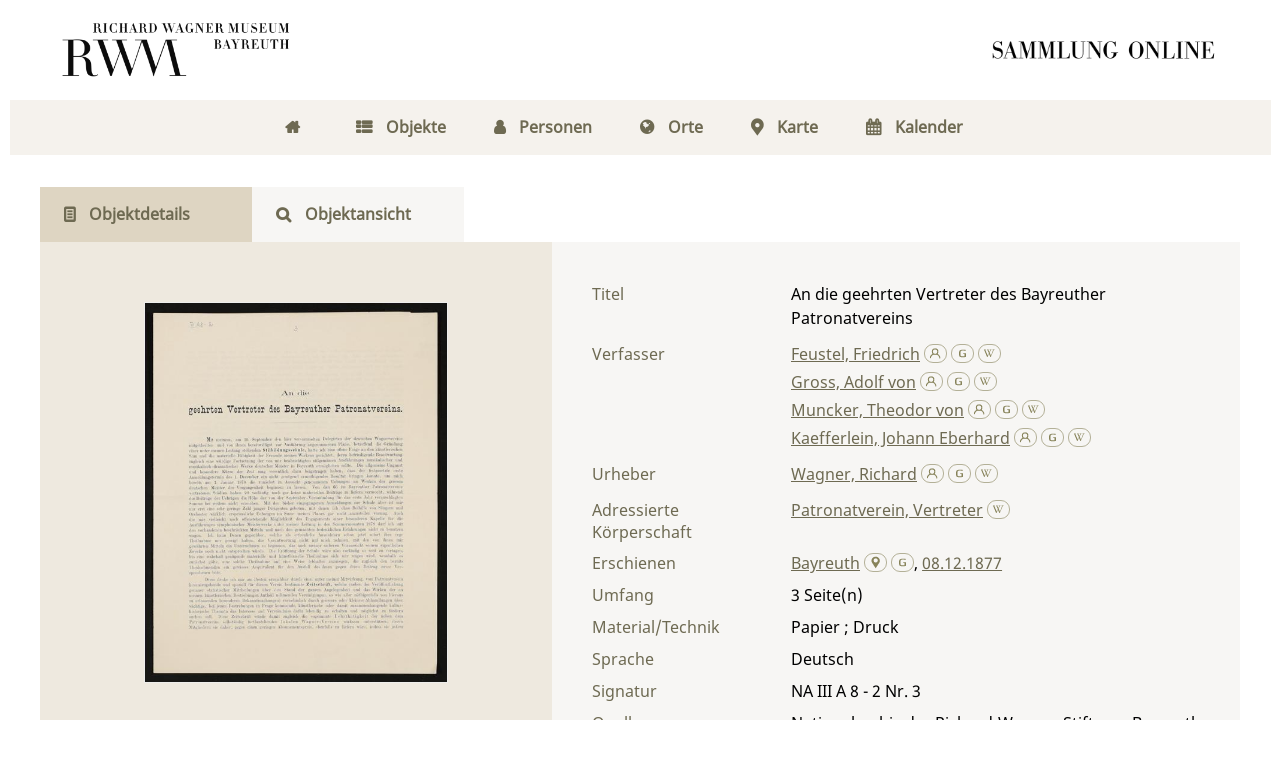

--- FILE ---
content_type: text/html;charset=utf-8
request_url: https://digital.wagnermuseum.de/urn/urn:nbn:de:0305-35351
body_size: 7257
content:
<!DOCTYPE html>
<html lang="de"><head><title>Nachlass Richard und Cosima Wagner / An die geehrten Vertreter des Bayreuther Patronatvereins</title><meta name="twitter:image" content="http://digital.wagnermuseum.de/ncrw/download/webcache/304/30575"/><meta name="twitter:title" content="Feustel, Friedrich ; Gross, Adolf von ; Muncker, Theodor von ; Kaefferlein, Johann Eberhard: An die geehrten Vertreter des Bayreuther Patronatvereins. Bayreuth  , 08.12.1877"/><meta property="og:site" content="Nachlass Richard und Cosima Wagner"/><meta property="og:url" content="http://digital.wagnermuseum.de/ncrw/33912"/><meta property="og:type" content="book"/><meta property="og:title" content="An die geehrten Vertreter des Bayreuther Patronatvereins"/><meta property="og:author" content="Feustel, Friedrich  "/><meta property="og:author" content="Gross, Adolf von  "/><meta property="og:author" content="Muncker, Theodor von  "/><meta property="og:author" content="Kaefferlein, Johann Eberhard  "/><meta property="book:release_date" content="1877"/><meta property="og:image" content="http://digital.wagnermuseum.de/ncrw/download/webcache/304/30575"/><meta property="og:image:width" content="304"/><meta property="og:image:height" content="381"/><meta http-equiv="Content-Type" content="xml; charset=UTF-8"/><meta name="viewport" content="width = device-width, initial-scale = 1"/><meta name="description" content="Nachlass Richard und Cosima Wagner. Feustel, Friedrich ; Gross, Adolf von ; Muncker, Theodor von ; Kaefferlein, Johann Eberhard: An die geehrten Vertreter des Bayreuther Patronatvereins. Bayreuth  , 08.12.1877"/><meta lang="de" content=""/><link rel="shortcut icon" href="/ncrw/domainimage/favicon.png" type="image/x-icon"/><link rel="alternate" type="application/rss+xml" title="Nachlass Richard und Cosima Wagner" href="/ncrw/rss"/><link type="text/css" href="/css/rwm-balancer_front.rwmncrw_content.css?-3573181108462145315" rel="stylesheet"/><link type="text/css" href="/thirdparty/shariff/shariff.complete.css" rel="stylesheet"/><script src="/thirdparty/jquery-3.6.0.min.js">&#160;</script><script defer="" src="/static/scripts/main.js">&#160;</script><script defer="" src="/static/scripts/common.js">&#160;</script><script defer="" src="/thirdparty/shariff/shariff.complete.js">&#160;</script><script type="text/javascript" src="/domainresource/static/scripts/custom.js">&#160;</script> 

<script> 
$(document).ready(function() {
 $( "body.bd-guest" ).contextmenu(function(e) {
  e.preventDefault()
 })
});
</script> </head><body style="" class="bd-guest   bd-flexLayout bd-r-rwm bd-m- bd-rwmncrw  bd-retro bd-content bd-portal bd-metadata bd-portal-titleinfo bd-metadata-titleinfo bd-content-titleinfo bd-content-titleinfo-33912 bd-book"><span style="display:none" id="meta"><var id="tree">&#160;<var id="map-tiles" value="https://{a-b}.tile.openstreetmap.fr/hot/{z}/{x}/{y}.png" class=" places"> </var><var id="map-zoomAdjust" value="0" class=" places"> </var><var id="timeout" value="3600" class=" sessionsys"> </var><var id="name" value="rwmncrw" class=" domain"> </var><var id="relativeRootDomain" value="rwm" class=" domain"> </var><var id="pathinfo" value="/urn/urn:nbn:de:0305-35351" class=" request"> </var><var id="fulldata" value="false" class=" domain"> </var><var id="search-linkDetailedsearchScope" value="domain" class=" templating"> </var><var id="class" value="content" class=" request"> </var><var id="classtype" value="portal" class=" request"> </var><var id="tab" value="titleinfo" class=" request"> </var><var id="id" value="33912" class=" request"> </var><var id="leftColToggled" value="false" class=" session"> </var><var id="facetFilterToggled" value="false" class=" session"> </var><var id="topheight" value="80" class=" session"> </var><var id="bottomheight" value="20" class=" session"> </var><var id="bodywidth" value="1000" class=" session"> </var><var id="centercolwidth" value="0" class=" session"> </var><var id="middlerowheight" value="476" class=" session"> </var><var id="numberOfThumbs" value="20" class=" session"> </var><var id="clientwidth" value="1000" class=" session"> </var><var id="fullScreen" value="false" class=" session"> </var><var id="staticWidth" value="false" class=" session"> </var><var id="rightcolwidth" value="220" class=" session"> </var><var id="leftcolwidth" value="200" class=" session"> </var><var id="zoomwidth" value="600" class=" session"> </var><var id="mode" value="w" class=" session"> </var><var id="initialized" value="false" class=" session"> </var><var id="sizes" value="128,1200,2000,0,1000,304,1504,504,800" class=" webcache"> </var><var id="availableZoomLevels" value="304,504,800,1000,1504,2000" class=" webcache"> </var><var id="availableZoomLevels" value="304,504,800,1000,1504,2000" class=" webcache"> </var><var id="js-toggleMobileNavi" value="false" class=" templating"> </var><var id="css-mobileMin" value="768px" class=" templating"> </var><var id="tei-on" value="false" class=" templating"> </var><var id="search-alertIfEmpty" value="true" class=" templating"> </var><var id="search-quicksearchScope" value="domain" class=" templating"> </var><var id="search-toggleListMinStructs" value="3" class=" templating"> </var><var id="search-highlightingColor" value="00808066" class=" templating"> </var><var id="layout-wrapperMargins" value="body" class=" templating"> </var><var id="layout-useMiddleContentDIV" value="false" class=" templating"> </var><var id="layout-navPortAboveMiddleContentDIV" value="false" class=" templating"> </var><var id="navPort-align" value="center" class=" templating"> </var><var id="navPath-pageviewStructureResize" value="js" class=" templating"> </var><var id="layout-useLayout" value="flexLayout" class=" templating"> </var><var id="listNavigation-keepToggleState" value="false" class=" templating"> </var><var id="fullscreen-mode" value="None" class=" templating"> </var></var><var id="client" value="browser">&#160;</var><var id="guest" value="true">&#160;</var><var class="layout" id="colleft" value="titleinfo,">&#160;</var><var class="layout" id="colright" value="">&#160;</var></span><div id="main" class="divmain "><div id="topParts" class="flex-s-col "><a class="screenreaders" href="#centerParts">zum Inhalt</a><header role="banner" class=""><div id="defaultTop" class="wiki  wiki-top defaultTop wiki-defaultTop defaultTop "><div id="topLogo"><a href="https://www.wagnermuseum.de/" title="Zur Startseite des Richard Wagner Museum"/></div>

<div id="topProject"> <a title="Zur Startseite" href="/"> </a> </div></div><div id="mobileTop" class="defaultTop"><div class="main"><div id="topLogo"><a href="/" title="Zur Startseite des Richard Wagner Museum">&#160;</a></div><div id="topProject"> <a title="Zur Startseite" href="/"> </a> </div><div class="topLiner"><div class="vlsControl vl-mobile-top"><div class="button top-toggler large flat noborder searchglass searchbox toggle"><span style="font-size:0">&#160;</span></div></div></div></div><div class="addbox"><div class="searchbox totoggle"><form method="get" onsubmit="return alertIfEmpty(&quot;mobileQuicksearch&quot;)" name="searchBox" class="searchform" id="mobilequickSearchform" action="/ncrw/search/quick"><a class="textlink   " id="searchexpert" href="/ncrw/search" title="Detailsuche"><span>Detailsuche</span></a><div id="mqs-wrap"><label class="screenreaders" for="mobileQuicksearch">Schnellsuche: </label><span class="button large edge slim flat noborder searchglass glassindic"><span style="display:none">&#160;</span></span><input type="text" id="mobileQuicksearch" name="query" class="quicksearch" onfocus="this.value=''" style="" placeholder="Suche " value="" preset="" msg="Bitte mindestens einen Suchbegriff eingeben."/></div><button type="submit" id="quicksearchSubmit" class="button large edge slim flat noborder searchglass"><span class="hidden">OK</span></button></form></div></div></div></header></div><div id="middleParts" class="flex-s-col "><div id="centerParts" class="maincol "><main role="main" class=""><img alt="" style="position:absolute;left:-9999px" id="cInfo" width="0" height="0"/><var id="isFullzoom" value="false" class="zoomfullScreen"> </var><var id="employsPageview" value="false" class="pagetabs"> </var><var id="webcacheSizes" value="128,304,504,800,1000,1200,1504,2000"> </var><var id="navLastSearchUrl" value=""> </var><nav class="navPort  primary "><ul id="navPort" class="nav-inline navPort-metadata navPort-content-titleinfo"><li class="viewCtrl  tab-home firstCtrl tab-doc tab-metadata-home" id="tab-doc-home"><a href="/"><i class="fa">&#160;</i><i class="cap tab">Home</i><i class="cap abbrTab __tabHomeAbbr">Home</i></a></li><li class="viewCtrl  tab-index evenCtrl tab-nav tab-metadata-index" id="tab-nav-index"><a href="/ncrw/nav/index/title"><i class="fa">&#160;</i><i class="cap tab">Objekte</i><i class="cap abbrTab __tabIndexAbbr">Index</i></a></li><li class="viewCtrl  tab-list tab-name tab-metadata-list" id="tab-name-list"><a href="/ncrw/name/list"><i class="fa">&#160;</i><i class="cap tab">Personen</i></a></li><li class="viewCtrl  tab-list evenCtrl tab-place tab-metadata-list" id="tab-place-list"><a href="/ncrw/place/list"><i class="fa">&#160;</i><i class="cap tab">Orte</i></a></li><li class="viewCtrl  tab-map tab-place tab-metadata-map" id="tab-place-map"><a href="/ncrw/place/map"><i class="fa">&#160;</i><i class="cap tab">Karte</i></a></li><li class="viewCtrl  tab-list lastCtrl evenCtrl tab-date tab-metadata-list" id="tab-date-list"><a href="/ncrw/date/list"><i class="fa">&#160;</i><i class="cap tab">Kalender</i><i class="cap abbrTab __tabDateListAbbr">Kalender</i></a></li><span style="font-size:0px">&#160;</span></ul></nav><nav class="navPort  secondary "><ul id="navPort" class="nav-inline navPort-metadata navPort-content-titleinfo"><li class="viewCtrl_sel  tab-titleinfo firstCtrl tab-metadata-titleinfo" id="tab-content-titleinfo"><span><i class="fa">&#160;</i><i class="cap tab">Objektdetails</i><i class="cap abbrTab __tabTitleinfoAbbr">Titel</i></span></li><li class="viewCtrl  tab-zoom evenCtrl tab-content tab-metadata-zoom" id="tab-content-zoom"><a href="/ncrw/content/zoom/30575"><i class="fa">&#160;</i><i class="cap tab">Objektansicht</i><i class="cap abbrTab __tabPageviewAbbr">Seite</i></a></li><span style="font-size:0px">&#160;</span></ul></nav><div id="div-titleinfo" class="datacol csslayout type_book"><div id="titleinfo" class="csslayout partLayout-float "><div id="titleInfoImage" class=""><a class="imgLink" href="/ncrw/content/zoom/30575"><img alt="Zur Seitenansicht" border="0" src="/ncrw/image/largethumb/30575" width="304" height="381"/></a></div><div class="titleinfoPart-right titleinfoPartLayout-float"><div id="titleInfoMetadata" class="titleInfo columns"><h1 class="mainheader " id=""><div class="headertext">Titelaufnahme</div></h1><ul class="nav"><li class="cols" id="mods_titleInfoTitleNotType"><div class="name title ">Titel</div><div class="value title "><div class="valueDiv">An die geehrten Vertreter des Bayreuther Patronatvereins</div></div></li><li class="cols" id="mods_name-roleTerm_Author"><div class="name mods_name">Verfasser</div><div class="value mods_name"><div class="valueDiv-3  mods-name"><a id="bib.personalName" class="personalName" href="/ncrw/search?operation=searchRetrieve&amp;query=bib.personalName%3D%22Feustel%2C%20Friedrich%22%20and%20vl.domain%3Drwmncrw sortBy dc.title%2Fasc" title="Suche nach: Autor / Beteiligte = Feustel, Friedrich">Feustel, Friedrich</a> <a href="/name/view/100579" class="nidnLink viewId vlIcon gbv-pe" title="zur Person"><svg xmlns="http://www.w3.org/2000/svg" fill="none" viewBox="0 0 17 17" class="svgInline autor connectors " style=""><path d="M8 10.2a4.1 4.1 0 1 1 0-8.3 4.1 4.1 0 0 1 0 8.3zm0-7A2.8 2.8 0 1 0 8 9a2.8 2.8 0 0 0 0-5.7z" fill="#4E5F86"/><path fill-rule="evenodd" clip-rule="evenodd" d="M10.3 8.7a3.4 3.4 0 0 1-4.6 0A6.8 6.8 0 0 0 1.2 15h1.3a5.5 5.5 0 0 1 11 0h1.3c0-3-1.9-5.5-4.5-6.4z" fill="#4E5F86"/></svg></a> <a href="http://d-nb.info/gnd/116484829" target="_blank" class="dnbLink vlIcon" title="In der Gemeinsamen Normdatei der DNB nachschlagen"><svg xmlns="http://www.w3.org/2000/svg" viewBox="0 0 17 17" class="svgInline dnb connectors " style=""><path d="M7.4 13.3c-.4-.1-.9-.1-1.3-.3L5 12.5c-.3-.2-.5-.4-.6-.7-.2-.3-.2-.7-.2-1.1V6.6c0-.5.1-.9.3-1.2.1-.4.4-.7.7-.9L6.3 4l1.3-.3 1.3-.1c1.3 0 2.6.1 3.8.3v1.2c-1.1-.2-2.4-.4-3.8-.4-.9 0-1.6.1-2.1.4-.5.3-.8.8-.8 1.4v4.1l.2.8.7.5c.5.2 1.3.3 2.3.3l1.7-.2.2-.1V9.1H9.4v-1h3.4v4.7l-1.7.4-2.2.2-1.5-.1z" fill="none"/></svg></a> <a id="wikipediaLink" class="vlIcon" target="_blank" title="In Wikipedia suchen nach Friedrich Feustel" href="https://de.wikipedia.org/wiki/Friedrich_Feustel"><svg xmlns="http://www.w3.org/2000/svg" fill="none" viewBox="0 0 17 17" class="svgInline wiki connectors " style=""><path d="M15 3.4h-3v.2h.4c.3 0 .4.2.5.3.1 0 .2.3 0 .6l-2.5 6.7h-.1L8.7 7.4v-.1L10 4.6l.4-.6c.1-.3.3-.3.7-.3l.2-.1v-.3H8.6v.3H9c.3 0 .4.2.5.3l-.1.6-1 2.2-1-2c-.3-.7-.3-1 .1-1h.1c.1 0 0 0 0-.1v-.3H5.2v.3h.2c.4.2.4.2.8 1.1l.3.6 1 2 .2.8-1.4 3S4 6.1 3.4 4.4V4c0-.2 0-.3.3-.3h.5v-.3H.8v.3H1l.6.2.4.8 3.3 8c.2.5.5.6.9-.1l1.6-3.7 1.6 3.7c.2.6.5.6.9 0A1681.6 1681.6 0 0 0 13.9 4l1-.2.2-.1v-.3z" fill="#4E5F86"/></svg></a></div><div class="valueDiv-3  mods-name"><a id="bib.personalName" class="personalName" href="/ncrw/search?operation=searchRetrieve&amp;query=bib.personalName%3D%22Gross%2C%20Adolf%20von%22%20and%20vl.domain%3Drwmncrw sortBy dc.title%2Fasc" title="Suche nach: Autor / Beteiligte = Gross, Adolf von">Gross, Adolf von</a> <a href="/name/view/100509" class="nidnLink viewId vlIcon gbv-pe" title="zur Person"><svg xmlns="http://www.w3.org/2000/svg" fill="none" viewBox="0 0 17 17" class="svgInline autor connectors " style=""><path d="M8 10.2a4.1 4.1 0 1 1 0-8.3 4.1 4.1 0 0 1 0 8.3zm0-7A2.8 2.8 0 1 0 8 9a2.8 2.8 0 0 0 0-5.7z" fill="#4E5F86"/><path fill-rule="evenodd" clip-rule="evenodd" d="M10.3 8.7a3.4 3.4 0 0 1-4.6 0A6.8 6.8 0 0 0 1.2 15h1.3a5.5 5.5 0 0 1 11 0h1.3c0-3-1.9-5.5-4.5-6.4z" fill="#4E5F86"/></svg></a> <a href="http://d-nb.info/gnd/116867051" target="_blank" class="dnbLink vlIcon" title="In der Gemeinsamen Normdatei der DNB nachschlagen"><svg xmlns="http://www.w3.org/2000/svg" viewBox="0 0 17 17" class="svgInline dnb connectors " style=""><path d="M7.4 13.3c-.4-.1-.9-.1-1.3-.3L5 12.5c-.3-.2-.5-.4-.6-.7-.2-.3-.2-.7-.2-1.1V6.6c0-.5.1-.9.3-1.2.1-.4.4-.7.7-.9L6.3 4l1.3-.3 1.3-.1c1.3 0 2.6.1 3.8.3v1.2c-1.1-.2-2.4-.4-3.8-.4-.9 0-1.6.1-2.1.4-.5.3-.8.8-.8 1.4v4.1l.2.8.7.5c.5.2 1.3.3 2.3.3l1.7-.2.2-.1V9.1H9.4v-1h3.4v4.7l-1.7.4-2.2.2-1.5-.1z" fill="none"/></svg></a> <a id="wikipediaLink" class="vlIcon" target="_blank" title="In Wikipedia suchen nach Adolf von Gross" href="https://de.wikipedia.org/wiki/Adolf_von_Gro%C3%9F"><svg xmlns="http://www.w3.org/2000/svg" fill="none" viewBox="0 0 17 17" class="svgInline wiki connectors " style=""><path d="M15 3.4h-3v.2h.4c.3 0 .4.2.5.3.1 0 .2.3 0 .6l-2.5 6.7h-.1L8.7 7.4v-.1L10 4.6l.4-.6c.1-.3.3-.3.7-.3l.2-.1v-.3H8.6v.3H9c.3 0 .4.2.5.3l-.1.6-1 2.2-1-2c-.3-.7-.3-1 .1-1h.1c.1 0 0 0 0-.1v-.3H5.2v.3h.2c.4.2.4.2.8 1.1l.3.6 1 2 .2.8-1.4 3S4 6.1 3.4 4.4V4c0-.2 0-.3.3-.3h.5v-.3H.8v.3H1l.6.2.4.8 3.3 8c.2.5.5.6.9-.1l1.6-3.7 1.6 3.7c.2.6.5.6.9 0A1681.6 1681.6 0 0 0 13.9 4l1-.2.2-.1v-.3z" fill="#4E5F86"/></svg></a></div><div class="valueDiv-3  mods-name"><a id="bib.personalName" class="personalName" href="/ncrw/search?operation=searchRetrieve&amp;query=bib.personalName%3D%22Muncker%2C%20Theodor%20von%22%20and%20vl.domain%3Drwmncrw sortBy dc.title%2Fasc" title="Suche nach: Autor / Beteiligte = Muncker, Theodor von">Muncker, Theodor von</a> <a href="/name/view/100601" class="nidnLink viewId vlIcon gbv-pe" title="zur Person"><svg xmlns="http://www.w3.org/2000/svg" fill="none" viewBox="0 0 17 17" class="svgInline autor connectors " style=""><path d="M8 10.2a4.1 4.1 0 1 1 0-8.3 4.1 4.1 0 0 1 0 8.3zm0-7A2.8 2.8 0 1 0 8 9a2.8 2.8 0 0 0 0-5.7z" fill="#4E5F86"/><path fill-rule="evenodd" clip-rule="evenodd" d="M10.3 8.7a3.4 3.4 0 0 1-4.6 0A6.8 6.8 0 0 0 1.2 15h1.3a5.5 5.5 0 0 1 11 0h1.3c0-3-1.9-5.5-4.5-6.4z" fill="#4E5F86"/></svg></a> <a href="http://d-nb.info/gnd/117181668" target="_blank" class="dnbLink vlIcon" title="In der Gemeinsamen Normdatei der DNB nachschlagen"><svg xmlns="http://www.w3.org/2000/svg" viewBox="0 0 17 17" class="svgInline dnb connectors " style=""><path d="M7.4 13.3c-.4-.1-.9-.1-1.3-.3L5 12.5c-.3-.2-.5-.4-.6-.7-.2-.3-.2-.7-.2-1.1V6.6c0-.5.1-.9.3-1.2.1-.4.4-.7.7-.9L6.3 4l1.3-.3 1.3-.1c1.3 0 2.6.1 3.8.3v1.2c-1.1-.2-2.4-.4-3.8-.4-.9 0-1.6.1-2.1.4-.5.3-.8.8-.8 1.4v4.1l.2.8.7.5c.5.2 1.3.3 2.3.3l1.7-.2.2-.1V9.1H9.4v-1h3.4v4.7l-1.7.4-2.2.2-1.5-.1z" fill="none"/></svg></a> <a id="wikipediaLink" class="vlIcon" target="_blank" title="In Wikipedia suchen nach Theodor von Muncker" href="https://de.wikipedia.org/wiki/Theodor_von_Muncker"><svg xmlns="http://www.w3.org/2000/svg" fill="none" viewBox="0 0 17 17" class="svgInline wiki connectors " style=""><path d="M15 3.4h-3v.2h.4c.3 0 .4.2.5.3.1 0 .2.3 0 .6l-2.5 6.7h-.1L8.7 7.4v-.1L10 4.6l.4-.6c.1-.3.3-.3.7-.3l.2-.1v-.3H8.6v.3H9c.3 0 .4.2.5.3l-.1.6-1 2.2-1-2c-.3-.7-.3-1 .1-1h.1c.1 0 0 0 0-.1v-.3H5.2v.3h.2c.4.2.4.2.8 1.1l.3.6 1 2 .2.8-1.4 3S4 6.1 3.4 4.4V4c0-.2 0-.3.3-.3h.5v-.3H.8v.3H1l.6.2.4.8 3.3 8c.2.5.5.6.9-.1l1.6-3.7 1.6 3.7c.2.6.5.6.9 0A1681.6 1681.6 0 0 0 13.9 4l1-.2.2-.1v-.3z" fill="#4E5F86"/></svg></a></div><div class="valueDiv-3  mods-name"><a id="bib.personalName" class="personalName" href="/ncrw/search?operation=searchRetrieve&amp;query=bib.personalName%3D%22Kaefferlein%2C%20Johann%20Eberhard%22%20and%20vl.domain%3Drwmncrw sortBy dc.title%2Fasc" title="Suche nach: Autor / Beteiligte = Kaefferlein, Johann Eberhard">Kaefferlein, Johann Eberhard</a> <a href="/name/view/100602" class="nidnLink viewId vlIcon gbv-pe" title="zur Person"><svg xmlns="http://www.w3.org/2000/svg" fill="none" viewBox="0 0 17 17" class="svgInline autor connectors " style=""><path d="M8 10.2a4.1 4.1 0 1 1 0-8.3 4.1 4.1 0 0 1 0 8.3zm0-7A2.8 2.8 0 1 0 8 9a2.8 2.8 0 0 0 0-5.7z" fill="#4E5F86"/><path fill-rule="evenodd" clip-rule="evenodd" d="M10.3 8.7a3.4 3.4 0 0 1-4.6 0A6.8 6.8 0 0 0 1.2 15h1.3a5.5 5.5 0 0 1 11 0h1.3c0-3-1.9-5.5-4.5-6.4z" fill="#4E5F86"/></svg></a> <a href="http://d-nb.info/gnd/116013176" target="_blank" class="dnbLink vlIcon" title="In der Gemeinsamen Normdatei der DNB nachschlagen"><svg xmlns="http://www.w3.org/2000/svg" viewBox="0 0 17 17" class="svgInline dnb connectors " style=""><path d="M7.4 13.3c-.4-.1-.9-.1-1.3-.3L5 12.5c-.3-.2-.5-.4-.6-.7-.2-.3-.2-.7-.2-1.1V6.6c0-.5.1-.9.3-1.2.1-.4.4-.7.7-.9L6.3 4l1.3-.3 1.3-.1c1.3 0 2.6.1 3.8.3v1.2c-1.1-.2-2.4-.4-3.8-.4-.9 0-1.6.1-2.1.4-.5.3-.8.8-.8 1.4v4.1l.2.8.7.5c.5.2 1.3.3 2.3.3l1.7-.2.2-.1V9.1H9.4v-1h3.4v4.7l-1.7.4-2.2.2-1.5-.1z" fill="none"/></svg></a> <a id="wikipediaLink" class="vlIcon" target="_blank" title="In Wikipedia suchen nach Johann Eberhard Kaefferlein" href="https://de.wikipedia.org/wiki/Johann_Eberhard_K%C3%A4fferlein"><svg xmlns="http://www.w3.org/2000/svg" fill="none" viewBox="0 0 17 17" class="svgInline wiki connectors " style=""><path d="M15 3.4h-3v.2h.4c.3 0 .4.2.5.3.1 0 .2.3 0 .6l-2.5 6.7h-.1L8.7 7.4v-.1L10 4.6l.4-.6c.1-.3.3-.3.7-.3l.2-.1v-.3H8.6v.3H9c.3 0 .4.2.5.3l-.1.6-1 2.2-1-2c-.3-.7-.3-1 .1-1h.1c.1 0 0 0 0-.1v-.3H5.2v.3h.2c.4.2.4.2.8 1.1l.3.6 1 2 .2.8-1.4 3S4 6.1 3.4 4.4V4c0-.2 0-.3.3-.3h.5v-.3H.8v.3H1l.6.2.4.8 3.3 8c.2.5.5.6.9-.1l1.6-3.7 1.6 3.7c.2.6.5.6.9 0A1681.6 1681.6 0 0 0 13.9 4l1-.2.2-.1v-.3z" fill="#4E5F86"/></svg></a></div></div></li><li class="cols" id="mods_name-roleTerm_Originator"><div class="name mods_name">Urheber</div><div class="value mods_name"><div class="valueDiv-3  mods-name"><a id="bib.personalName" class="personalName" href="/ncrw/search?operation=searchRetrieve&amp;query=bib.personalName%3D%22Wagner%2C%20Richard%22%20and%20vl.domain%3Drwmncrw sortBy dc.title%2Fasc" title="Suche nach: Autor / Beteiligte = Wagner, Richard">Wagner, Richard</a> <a href="/name/view/100447" class="nidnLink viewId vlIcon gbv-pe" title="zur Person"><svg xmlns="http://www.w3.org/2000/svg" fill="none" viewBox="0 0 17 17" class="svgInline autor connectors " style=""><path d="M8 10.2a4.1 4.1 0 1 1 0-8.3 4.1 4.1 0 0 1 0 8.3zm0-7A2.8 2.8 0 1 0 8 9a2.8 2.8 0 0 0 0-5.7z" fill="#4E5F86"/><path fill-rule="evenodd" clip-rule="evenodd" d="M10.3 8.7a3.4 3.4 0 0 1-4.6 0A6.8 6.8 0 0 0 1.2 15h1.3a5.5 5.5 0 0 1 11 0h1.3c0-3-1.9-5.5-4.5-6.4z" fill="#4E5F86"/></svg></a> <a href="http://d-nb.info/gnd/118594117" target="_blank" class="dnbLink vlIcon" title="In der Gemeinsamen Normdatei der DNB nachschlagen"><svg xmlns="http://www.w3.org/2000/svg" viewBox="0 0 17 17" class="svgInline dnb connectors " style=""><path d="M7.4 13.3c-.4-.1-.9-.1-1.3-.3L5 12.5c-.3-.2-.5-.4-.6-.7-.2-.3-.2-.7-.2-1.1V6.6c0-.5.1-.9.3-1.2.1-.4.4-.7.7-.9L6.3 4l1.3-.3 1.3-.1c1.3 0 2.6.1 3.8.3v1.2c-1.1-.2-2.4-.4-3.8-.4-.9 0-1.6.1-2.1.4-.5.3-.8.8-.8 1.4v4.1l.2.8.7.5c.5.2 1.3.3 2.3.3l1.7-.2.2-.1V9.1H9.4v-1h3.4v4.7l-1.7.4-2.2.2-1.5-.1z" fill="none"/></svg></a> <a id="wikipediaLink" class="vlIcon" target="_blank" title="In Wikipedia suchen nach Richard Wagner" href="https://de.wikipedia.org/wiki/Richard_Wagner"><svg xmlns="http://www.w3.org/2000/svg" fill="none" viewBox="0 0 17 17" class="svgInline wiki connectors " style=""><path d="M15 3.4h-3v.2h.4c.3 0 .4.2.5.3.1 0 .2.3 0 .6l-2.5 6.7h-.1L8.7 7.4v-.1L10 4.6l.4-.6c.1-.3.3-.3.7-.3l.2-.1v-.3H8.6v.3H9c.3 0 .4.2.5.3l-.1.6-1 2.2-1-2c-.3-.7-.3-1 .1-1h.1c.1 0 0 0 0-.1v-.3H5.2v.3h.2c.4.2.4.2.8 1.1l.3.6 1 2 .2.8-1.4 3S4 6.1 3.4 4.4V4c0-.2 0-.3.3-.3h.5v-.3H.8v.3H1l.6.2.4.8 3.3 8c.2.5.5.6.9-.1l1.6-3.7 1.6 3.7c.2.6.5.6.9 0A1681.6 1681.6 0 0 0 13.9 4l1-.2.2-.1v-.3z" fill="#4E5F86"/></svg></a></div></div></li><li class="cols" id="mods_nameTypeCorporateRcp"><div class="name ">Adressierte K&#246;rperschaft</div><div class="value "><a id="bib.personalName" class="personalName" href="/ncrw/search?operation=searchRetrieve&amp;query=bib.personalName%3D%22Patronatverein%2C%20Vertreter%22%20and%20vl.domain%3Drwmncrw sortBy dc.title%2Fasc" title="Suche nach: Autor / Beteiligte = Patronatverein, Vertreter">Patronatverein, Vertreter</a> <a id="wikipediaLink" class="vlIcon" target="_blank" title="In Wikipedia suchen nach Vertreter Patronatverein" href="http://de.wikipedia.org/wiki/Vertreter_Patronatverein"><svg xmlns="http://www.w3.org/2000/svg" fill="none" viewBox="0 0 17 17" class="svgInline wiki connectors " style=""><path d="M15 3.4h-3v.2h.4c.3 0 .4.2.5.3.1 0 .2.3 0 .6l-2.5 6.7h-.1L8.7 7.4v-.1L10 4.6l.4-.6c.1-.3.3-.3.7-.3l.2-.1v-.3H8.6v.3H9c.3 0 .4.2.5.3l-.1.6-1 2.2-1-2c-.3-.7-.3-1 .1-1h.1c.1 0 0 0 0-.1v-.3H5.2v.3h.2c.4.2.4.2.8 1.1l.3.6 1 2 .2.8-1.4 3S4 6.1 3.4 4.4V4c0-.2 0-.3.3-.3h.5v-.3H.8v.3H1l.6.2.4.8 3.3 8c.2.5.5.6.9-.1l1.6-3.7 1.6 3.7c.2.6.5.6.9 0A1681.6 1681.6 0 0 0 13.9 4l1-.2.2-.1v-.3z" fill="#4E5F86"/></svg></a></div></li><li class="cols" id="mods_originInfoNotEditionElectronicEdition"><div class="name ">Erschienen</div><div class="value "><a id="bib.originPlace" class="" href="/ncrw/search?operation=searchRetrieve&amp;query=(bib.originPlace%3D%22Bayreuth%22)%20and%20vl.domain%3Drwmncrw sortBy dc.title%2Fasc" title="Suche nach: Ort = Bayreuth">Bayreuth</a> <a href="/gnd/4005056-7" class="nidnLink nidngnd vlIcon gbv-pl" title="zum Ort"><svg xmlns="http://www.w3.org/2000/svg" viewBox="0 0 16 16" class="svgInline geo connectors " style=""><path d="M8.2 1C4.3 1 1.9 5.1 3.9 8.3L8.2 15l4.3-6.7c2-3.2-.4-7.3-4.3-7.3zm0 7a2.5 2.5 0 0 1-2.5-2.5C5.7 4.1 6.8 3 8.2 3s2.5 1.1 2.5 2.5S9.6 8 8.2 8z" fill="#4e5f86"/></svg></a> <a href="" target="_blank" class="dnbLink vlIcon" title="In der Gemeinsamen Normdatei der DNB nachschlagen"><svg xmlns="http://www.w3.org/2000/svg" viewBox="0 0 17 17" class="svgInline dnb connectors " style=""><path d="M7.4 13.3c-.4-.1-.9-.1-1.3-.3L5 12.5c-.3-.2-.5-.4-.6-.7-.2-.3-.2-.7-.2-1.1V6.6c0-.5.1-.9.3-1.2.1-.4.4-.7.7-.9L6.3 4l1.3-.3 1.3-.1c1.3 0 2.6.1 3.8.3v1.2c-1.1-.2-2.4-.4-3.8-.4-.9 0-1.6.1-2.1.4-.5.3-.8.8-.8 1.4v4.1l.2.8.7.5c.5.2 1.3.3 2.3.3l1.7-.2.2-.1V9.1H9.4v-1h3.4v4.7l-1.7.4-2.2.2-1.5-.1z" fill="none"/></svg></a>, <a id="dc.date" class="" href="/ncrw/search?operation=searchRetrieve&amp;query=dc.date%3D%221877%22%20and%20vl.domain%3Drwmncrw sortBy dc.title%2Fasc" title="Suche nach: Jahr = 1877">08.12.1877</a></div></li><li class="cols" id="mods_physicalDescriptionExtent"><div class="name ">Umfang</div><div class="value "><span class="mods-extent">3</span> </div></li><li class="cols" id="mods_physicalDescriptionForm"><div class="name ">Material/Technik</div><div class="value ">Papier ; Druck</div></li><li class="cols" id="mods_languageLanguageTerm"><div class="name ">Sprache</div><div class="value ">Deutsch</div></li><li class="cols" id="mods_locationShelfLocator"><div class="name ">Signatur </div><div class="value ">NA III A 8 - 2 Nr. 3</div></li><li class="cols" id="mods_locationPhysicalLocation"><div class="name ">Quelle</div><div class="value ">Nationalarchiv der Richard-Wagner-Stiftung, Bayreuth</div></li><li class="cols" id="mods_subject"><div class="name ">Schlagw&#246;rter</div><div class="value "><span class="mods-topic"><a id="dc.subject" class="" href="/ncrw/search?operation=searchRetrieve&amp;query=dc.subject%3D%22Druckschrift%22%20and%20vl.domain%3Drwmncrw sortBy dc.title%2Fasc" title="Suche nach: Schlagwort = Druckschrift">Druckschrift</a>  <a id="wikipediaLink" class="vlIcon" target="_blank" title="In Wikipedia suchen nach Druckschrift" href="http://de.wikipedia.org/wiki/Druckschrift"><svg xmlns="http://www.w3.org/2000/svg" fill="none" viewBox="0 0 17 17" class="svgInline wiki connectors " style=""><path d="M15 3.4h-3v.2h.4c.3 0 .4.2.5.3.1 0 .2.3 0 .6l-2.5 6.7h-.1L8.7 7.4v-.1L10 4.6l.4-.6c.1-.3.3-.3.7-.3l.2-.1v-.3H8.6v.3H9c.3 0 .4.2.5.3l-.1.6-1 2.2-1-2c-.3-.7-.3-1 .1-1h.1c.1 0 0 0 0-.1v-.3H5.2v.3h.2c.4.2.4.2.8 1.1l.3.6 1 2 .2.8-1.4 3S4 6.1 3.4 4.4V4c0-.2 0-.3.3-.3h.5v-.3H.8v.3H1l.6.2.4.8 3.3 8c.2.5.5.6.9-.1l1.6-3.7 1.6 3.7c.2.6.5.6.9 0A1681.6 1681.6 0 0 0 13.9 4l1-.2.2-.1v-.3z" fill="#4E5F86"/></svg></a></span> </div></li><li class="cols" id="mods_originInfoEditionElectronicEdition"><div class="name ">Online-Ausgabe</div><div class="value "><div class="valueDiv-3  mods-originInfo">Bayreuth : Nationalarchiv der Richard-Wagner-Stiftung, 2020</div></div></li><li class="cols" id="mods_IdentifierUrn"><div class="name ">URN</div><div class="value "><span>urn:nbn:de:0305-35351&#160;</span><a class="vlIcon" href="/ncrw/wiki/identifier/urnresolving?urn=urn:nbn:de:0305-35351"><svg xmlns="http://www.w3.org/2000/svg" fill="none" viewBox="0 0 17 17" class="svgInline info connectors " style=""><path d="M9.2 13.1l.8.2v.5H6v-.5l.8-.2V6.9L6 6.7V6h3.2v7zM6.7 3.4c0-.3.2-.6.4-.9.2-.2.5-.3.9-.3.3 0 .6 0 .9.3.2.3.4.6.4 1A1.3 1.3 0 0 1 8 4.6c-.4 0-.7-.1-.9-.4-.2-.2-.4-.5-.4-.9z" fill="#4E5F86"/></svg></a></div></li></ul></div></div></div><div class="titleinfoPart-right titleinfoPartLayout-float"><div class="titleInfo titleAdd columns " id="titleInfoClassification"><div class="subheader" role="heading">Klassifikation</div><ul class="nav"><li><div class="titleInfoClassification"><div class="classificationLinks ancestorStructureAxis rwmncrw"><nav role="navigation"><a class="item pos1 firstItem rwmncrw" href="/ncrw/topic/titles/173031">Dokumente an Familie Wagner und die Festspielverwaltung</a> </nav></div></div></li></ul></div><div class="titleInfo titleAdd columns " id="displayLicenseInfo"><div class="subheader" role="heading">Nutzungsbedingungen</div><ul class="nav"><li class="cols"><div class="name ">Lizenz</div><div id="" class="value "><a href="https://creativecommons.org/licenses/by-nc-nd/4.0/deed.de" target="_blank" rel="license" class="external">CC-BY-NC-ND-Lizenz (4.0)</a></div></li><li class="cols"><div class="name sourceDescription">Quellenangabe</div><div id="" class="value sourceDescription">Feustel, Friedrich ; Gross, Adolf von ; Muncker, Theodor von ; Kaefferlein, Johann Eberhard: An die geehrten Vertreter des Bayreuther Patronatvereins. Bayreuth  , 08.12.1877. <span class="signature">NA III A 8 - 2 Nr. 3</span> <a href="https://nbn-resolving.org/urn:nbn:de:0305-35351">https://nbn-resolving.org/urn:nbn:de:0305-35351</a> / CC-BY-NC-ND-Lizenz (4.0)</div></li></ul></div><div class="titleInfo titleAdd columns " id="titleinfo-wikipart"><div class="subheader" role="heading">Weiteres</div><ul class="nav"><li><h3>Bildanfragen</h3>
<p>Sie m&#246;chten Bilder in hoher Aufl&#246;sung bestellen? Dann gehen Sie bitte auf die Seite 
<a href="https://www.wagnermuseum.de/nationalarchiv/archivbenutzung/">Archivbenutzung</a> auf unserer Website. Dort finden Sie die Ansprechpersonen, das Bestellformular und weitere Informationen. F&#252;r die Bereitstellung von Digitalisaten k&#246;nnen Kosten entstehen, &#252;ber die wir Sie gerne vorab informieren.</p>
<h3>Kommentar</h3>
<p>Ist Ihnen etwas zum Objekt aufgefallen? Haben Sie Nachfragen, weiterf&#252;hrende Informationen, die Sie mit uns und anderen teilen m&#246;chten, oder haben Sie eine Ungenauigkeit entdeckt? Dann schicken Sie uns gerne eine <a href="mailto:kristina.unger@stadt.bayreuth.de"> Mail</a>. Wir freuen uns &#252;ber Ihre Nachricht.  </p></li></ul></div><div class="titleInfo titleAdd columns " id="titleInfoLinkActions"><div class="subheader" role="heading">Links</div><ul class="nav"><li class="cols"><div class="name titleinfoLinkAction">Teilen</div><div id="socialnetworking" class="value titleinfoLinkAction"><script>
$('#socialnetworking')
.hover(
function() {
$('#socialnetworks').show()
},
function() {
$('#socialnetworks').hide()
}
)
.click(function() {
$('#socialnetworks').toggle()
})			
</script><div id="socialnetworks" class=""><div class="shariff" data-orientation="vertical" data-url="https://digital.wagnermuseum.de/urn/urn:nbn:de:0305-35351" data-media-url="" data-services="[&quot;twitter,&quot;pinterest,&quot;facebook,&quot;mail]" data-mail-url="mailto:" data-mail-body="Ich empfehle dir diesen Link: {url}">&#160;</div></div><a style="text-decoration:none" class="vl-btn icon-share"><span>Share</span></a></div></li></ul></div></div></div></main></div></div><div id="bottomParts" class="flex-s-col "><footer role="contentinfo" class=""><div id="custom-footer" class="wiki wiki-bottom custom-footer wiki-custom-footer customFooter "><div class="darkpane">
<div>    
    <div>
        <h4>Museum (Besuchsanschrift)</h4>
        <div>Richard Wagner Museum</div>
        <div>
            
          <span>Richard-Wagner-Str. 48</span>
        </div>
        <div> 95444 Bayreuth</div>
        <div>
            <i class="fa icon-phone"> </i>
            <span>+ 49 921- 75728-16 </span>
        </div>
        <i class="fa icon-mail-alt"> </i>
      <a href="mailto:kasse@wagnermuseum.de">kasse@wagnermuseum.de</a>
        <h4>&#214;ffnungszeiten Museum</h4>
        <strong>September bis Juni</strong>
        <br/>
        <strong>Dienstag bis Sonntag</strong>
        <div> 10.00 bis 17.00 Uhr</div>
        <br/>
        <strong>Juli und August</strong>
        <br/>
        <strong>Montag bis Sonntag</strong>
        <div> 10.00 bis 18.00 Uhr</div>

    </div>
  <div>
    <h4>Newsletter-Anmeldung</h4>
    <div>
      <div>Immer auf dem Laufenden: Informationen zu aktuellen Ausstellungen, kommenden Veranstaltungen und Blicke hinter die Kulissen finden Sie im E-Mail-Newsletter des Richard Wagner Museums.
           </div>
      <br/>

   <a class="news" href="https://www.wagnermuseum.de/museum/newsletter/">
     <i class="fas fa-arrow-right"> </i>
     <span>NEWSLETTER ABONNIEREN</span></a>
    </div>
  </div>
    <div>
        <h4>Verwaltung und Nationalarchiv (Postanschrift)</h4>
        <div>Richard Wagner Museum mit
Nationalarchiv der Richard-Wagner-Stiftung</div>
        <div>
            
            <span>Wahnfriedstra&#223;e 2</span>
        </div>
        <div>95444 Bayreuth</div>
        <div>
            <i class="fa icon-phone"> </i>
            <span>+ 49 921- 757 - 28 - 0</span>
        </div>
        <div>
            <i class="fa icon-mail-alt"> </i>
            <a href="mailto:info@wagnermuseum.de">info@wagnermuseum.de</a>
        </div>
      <h4>&#214;ffnungszeiten Nationalarchiv</h4>
      <div><strong>Montag bis Freitag</strong>
          <div>8.30 bis 12.30 Uhr</div>
          <strong>Montag bis Donnerstag</strong>
          <div>14.00 bis 16.30 Uhr</div>
      </div>
  </div>
</div>
</div>

<div class="whitepane">
  <div>
    <div style="text-align: left">&#169; Richard Wagner Museum Bayreuth</div>
    <div style="text-align: right">
        <a href="http://www.wagnermuseum.de/mehr/datenschutz/">Datenschutz</a>
        <a href="http://www.wagnermuseum.de/mehr/impressum/">Impressum</a>
        <a href="http://www.wagnermuseum.de/info/kontakt/">Kontakt und Anfahrt</a>
    </div>
  </div>
</div></div><a href="#top" id="scrollTop" class="vls-button">&#160;</a><div class="footerContent" id="footerContent"><span class="f-links-vls"><a id="footerLinkVLS" target="_blank" href="http://www.semantics.de/produkte/visual_library/">Visual Library Server 2026</a></span></div></footer></div></div></body></html>

--- FILE ---
content_type: application/javascript
request_url: https://digital.wagnermuseum.de/static/scripts/main.js
body_size: 13843
content:
var debug = false
var layout = null
// Internet Explorer 6-11
var isIE = /*@cc_on!@*/ false || !!document.documentMode

Array.prototype.contains = function(obj) {
  var i = this.length
  while (i--) {
    if (this[i] == obj) {
      return true
    }
  }
  return false
}

if (typeof Function.prototype.bind == 'undefined') {
  Function.prototype.bind = function() {
    var __method = this,
      args = Array.prototype.slice.call(arguments),
      object = args.shift()
    return function() {
      var local_args = args.concat(Array.prototype.slice.call(arguments))
      if (this !== window) local_args.push(this)
      return __method.apply(object, local_args)
    }
  }
}

function log(str) {
  //firebug running
  if ('object' == typeof console) {
    console.log(str)
  }
}

function autoDebug() {
  if ($('#guest').attr('value') == 'false') debug = true
}

//~ function waitForImageToLoad(imageElement) {
//~ return new Promise(resolve=>{imageElement.onload = resolve})
//~ }


//vls layout namespace
var VLSLayout = (function() {
  function Layout(attribs) {
    this.baseLayout = attribs.baseLayout
    this.contentWrapper = attribs.contentWrapper
    this.defaultTop = attribs.defaultTop
    this.centerParts = attribs.centerParts
    this.leftParts = attribs.leftParts
    this.rightParts = attribs.rightParts
    this.bottomParts = attribs.bottomParts
    this.middleParts = attribs.middleParts

    this.pageviewStructure = $('.pageviewStructure-tree')
    this.employsPageview = $('#employsPageview').attr('value') == 'true' // having #map without zoomfullScreen

    this.wcSizes = $('#webcacheSizes')
      .attr('value')
      .split(',')

    this.leftColToggled = $('.session#leftColToggled').attr('value') == 'true'
    this.Class = $('.request#class').attr('value')
    this.tab = $('.request#tab').attr('value')
    this.reqId = $('.request#id').attr('value')
    this.firstImageID = $('#firstImageID').attr('value')
    this.spMode = $('.session#mode').attr('value')
    this.autoResizePageview = $('.templating#pageview-autoResize').attr('value') == 'true'
    this.pageviewStructureResize =
      $('.templating#navPath-pageviewStructureResize').attr('value') == 'js'
    var _rotate = $('var#vl-imgdims').attr('rotate')
    this.rotate = typeof _rotate == 'undefined' || _rotate == 'nop' ? 0 : _rotate
    this.mobileMin = parseInt($('#css-mobileMin').attr('value'))
    this.facetPart = $('#listNavigation')
    this.keepFacetToggleState =
      $('.templating#listNavigation-keepToggleState').attr('value') == 'true'
    this.facetFilterToggled = $('.session#facetFilterToggled').attr('value') == 'true'
    this.doToggleMobileNavi = $('.templating#js-toggleMobileNavi').attr('value') == 'true'
    this.hasFacetPart = this.facetPart.length > 0
    this.navPort = $('#navPort')
    this.cfgTopNavPort = $('.templating#navPort-align').attr('value') == 'top'
    this.listNavigationLayer = $('.listNavigation.layer').length > 0
    this.togglerFacetPart = $('.vl-mobile-top .toggle.listNavigation')
    this.leftCol = $('#leftParts')
    this.leftColHidden = this.leftCol.is(':hidden')
    this.hasFacetLeftCol = $('#leftParts').find(this.facetPart).length > 0
    this.hasLeftCol = !this.hasFacetLeftCol && this.leftCol.length > 0
    this.togglerLeftCol = $('.vl-mobile-top .toggle.leftParts')
    this.contentWrapperWidth = $('.session#contentwrapperwidth').attr('value')
    this.centercolwidth = $('.session#centercolwidth').attr('value')
    this.clientWidth = $('.session#clientwidth').attr('value')
    this.middlerowheight = $('.session#middlerowheight').attr('value')
    this.leftColWidth = $('.session#leftcolwidth').attr('value')
    this.rightColWidth = $('.session#rightcolwidth').attr('value')
    this.bodyWidth = $('.session#bodywidth').attr('value')
    this.topHeight = $('.session#topheight').attr('value')
    this.bottomHeight = $('.session#bottomheight').attr('value')
    this.entityfrags =
      $('body.bd-metadata').length > 0 &&
      ['entity', 'name', 'place', 'subject'].indexOf($('.request#tab').attr('value')) >= 0
    this.searchfrags =
      $('body.bd-pages').length > 0 && ['search'].indexOf($('.request#tab').attr('value')) >= 0
    this.pagefrags = this.searchfrags || this.entityfrags
    this.doAutoResize =
      this.autoResizePageview &&
      ($('body.bd-pages').length > 0 &&
        this.spMode == 'w' &&
        this.tab.indexOf('wikipage') == -1 &&
        this.tab.indexOf('recpage') == -1)
    layoutInfo = this.getLayoutInfo()
    if (
      this.clientWidth != layoutInfo.clientWidth ||
      this.middlerowheight != layoutInfo.middlerowheight
    ) {
      sendClientInfo(layoutInfo)
    }

    if ($('.pageLoader').length > 0) {
      var pageLoader = $('.pageLoader')
      var dpage = pageLoader.hasClass('dpage')
      var plwidth = dpage
        ? pageLoader
            .parent('td')
            .first()
            .width()
        : $('#imageGrid').outerWidth()
      //~ adjust pageLoader lefthand position via middleContentWith box model (with white-on-color layouts)
      if (!dpage && $('#layout-useMiddleContentDIV').attr('value') == 'true') {
        mcDiv = $('div.middleContent')
        mcDivLeft = mcDiv.css('padding-left')
        pageLoader.css({'padding-left': mcDivLeft, 'margin-left': '-' + mcDivLeft})
      }
      pageLoader.each(function() {
        $(this).width(plwidth)
        $(this).height(layoutInfo.middlerowheight)
      })
    }


    if (!this.doToggleMobileNavi && this.keepFacetToggleState) {
      if (this.facetFilterToggled) {
        this.toggleFacet()
      }
    } else if (!this.keepFacetToggleState) {
      this.toggleMobileNavi('!keepFacetToggleState')
    }
    // hide Facet-Layer only if not previously toggled (=keepFacetToggleState)) era
    // or < 600 mobile
    else if (!this.facetFilterToggled || window.innerWidth <= 600) {
      this.toggleMobileNavi('<=600')
    } else {
      //~ $('.filterTitles ').toggleClass('toggled'); $('.selectedFacets').toggleClass('toggled')
    }

    this.updateImageWidth() //

    $('.singlePageImage').imagesLoaded(function() {
      $('div.markTerm').show()
      $('.editor-ctrl').show()
      $('.pageLoader').hide()
      $('.bd-portal-pageview .vl-pageview-controls').show()
    })
    this.adjustZoomHeight() //~ map with /zoom
    this.updateIframeHeight() //~ console under /debug

    $(window).resize(this.onResize.bind(this, this))
  }

  var cWidth = window.innerWidth
  var cHeight = window.innerHeight

  Layout.prototype.onResize = function(layout, event) {
    if (window.innerWidth != cWidth) {
      layout.toggleMobileNavi('resize')
      layout.updateImageWidth()
      cWidth = window.innerWidth
      sendClientInfo(layout.getLayoutInfo())
    }
    if (window.innerHeight != cHeight) {
      layout.adjustZoomHeight()
      layout.updateIframeHeight()
      cHeight = window.innerHeight
      sendClientInfo(layout.getLayoutInfo())
    }
  }

  Layout.prototype.toggleFacet = function() {
    var listNavHidden = $('#listNavigation').is(':hidden')
    // prevent hiding a not previously toggled facet -- #facetDataMainheader .menuheader is being 'abused' for closing only
    if (
      $(this).attr('id') == 'fdmhead' &&
      !listNavHidden &&
      !$('#facetDataMainheader').hasClass('toggled')
    )
      return
    // prevent execution on facet itself
    if (
      $(this.target)
        .closest('li')
        .hasClass('facitem') ||
      $(this.target).hasClass('toggle-facetitems')
    ) {
      return
    }

    if (
      !$('.filterTitles').hasClass('toggled') ||
      ($('#listNavigation').is(':visible') && $('.filterTitles').hasClass('toggled'))
    ) {
      var facetFilterToggle = listNavHidden ? 'true' : 'false'
      if(listNavHidden && $('#toggle-cls').is(':visible')) {
        $('#toggle-cls').hide()
        $('.toggle-cls .button').toggleClass('hidden')
      }
      $.get('/api/setSessionVar?name=facetFilterToggled&value=' + facetFilterToggle)
      $('#listNavigation').toggle()
      $('.filterTitles').toggleClass('toggled')
      $('#facetDataMainheader').toggleClass('toggled')
      $('.selectedFacets').toggleClass('toggled')
    }
  }
  Layout.prototype.toggleMobileNavi = function(caller) {
    if (this.doToggleMobileNavi && this.baseLayout == 'flexLayout') {
      var hasLeftPart = this.hasLeftCol
      var hasFacetPart = this.hasFacetPart

      if (hasLeftPart || hasFacetPart) {
        var leftPart = this.leftCol
        var lpHid = this.leftColHidden

        var facetPart = this.facetPart
        var fpHid = facetPart.is(':hidden')

        if (this.listNavigationLayer) {
          facetPart.css('order', 'inherit')
        }
        if (this.mobileMin != 0) {

          if (cWidth <= this.mobileMin) {
            if ((hasLeftPart || hasFacetPart) && (!lpHid || !fpHid)) {
              $('#mobileTop .addbox > *').hide()
              $('#mobileTop .vl-mobile-top .toggle').removeClass('active')
            }
            if (this.cfgTopNavPort) {
              this.navPort.remove()
              this.navPort.prependTo('main')
            }
            if (hasLeftPart) {
              if (!lpHid) {
                leftPart.hide()
                this.leftColHidden = true
              }
            }
            if (hasFacetPart) {
              // if not toggled and > 600px
              if (
                !fpHid &&
                (!this.keepFacetToggleState ||
                  (!this.facetFilterToggled ||
                    (this.facetFilterToggled && window.innerWidth <= 600)))
              ) {
                facetPart.hide()
                $('.filterTitles').removeClass('toggled')
                $('.selectedFacets').removeClass('toggled')
              }
            }
          }
          if (cWidth > this.mobileMin) {
            if (this.cfgTopNavPort) {
              this.navPort.remove()
              this.navPort.appendTo('header')
            }
            if (lpHid) {
              leftPart.show()
              this.leftColHidden = false
              if (!this.togglerLeftCol.hasClass('up')) {
                this.togglerLeftCol.toggleClass('up')
              }
            }
            if (fpHid) {
              facetPart.show()
              if (!this.togglerFacetPart.hasClass('up')) {
                this.togglerFacetPart.toggleClass('up')
              }
            }
          }
        }
        sendClientInfo(this.getLayoutInfo())
      }
    }
  }
  // adjust the height of the /debug console-output
  Layout.prototype.updateIframeHeight = function() {
    if (debug) {
      if ($('iframe').length > 0) {
        iframe = $('iframe')
        if (iframe.attr('name') == 'synlog') {
          offset = iframe.position()
          iframe.height(eval(this.middlerowheight + parseInt(this.topHeight) - offset.top) + 'px')
        }
      }
    }
  }
  Layout.prototype.updateImageWidth = function() {
    if (this.doAutoResize || this.pagefrags) {
      spImgs = document.getElementsByClassName('singlePageImage')
      var layoutInfo = this.getLayoutInfo()
      // no dpr-hires for content/index-frags
      var minwidth = this.pagefrags
        ? layoutInfo.centercolwidth
        : layoutInfo.centercolwidth * layoutInfo.devicePixelRatio
      if (this.tab.indexOf('dpage') > -1) {
        minwidth = Math.floor(minwidth / 2)
      }
      //log(minwidth)
      var newSize = 800
      var maxWc = this.wcSizes[this.wcSizes.length - 1]
      if (maxWc <= minwidth) {
        newSize = maxWc
      } else {
        var wcSizes = this.wcSizes
        for (var i in wcSizes) {
          if (wcSizes[i] > minwidth) {
            newSize = wcSizes[i]
            break
          }
        }
      }
      if (this.pagefrags) {
        $(spImgs).each(function() {
          var el = $(this)
          var id = el.attr('vlid')
          var newSrc = '/download/webcache/' + newSize + '/' + id
          if (el.attr('src') != newSrc) el.attr('src', newSrc)
        })
      } else {
        var spImgID = $('var#vl-imgdims:eq(0)').attr('vlid')
        var params = this.rotate != 0 ? '?rotate=' + this.rotate : ''
        var newSrc = '/download/webcache/' + newSize + '/' + spImgID + params
        if (spImgs[0] && spImgs[0].getAttribute('src') != newSrc) {
          spImgs[0].src = newSrc
        }
        if (spImgs[1]) {
          var spImg2ID = $('var#vl-imgdims:eq(1)').attr('vlid')
          if (typeof spImg2ID != undefined) {
            var newSrc2 = '/download/webcache/' + newSize + '/' + spImg2ID
            if (spImgs[1].getAttribute('src') != newSrc2) {
              spImgs[1].src = newSrc2
            }
          }
        }
      }
      if (
        this.pageviewStructureResize &&
        this.pageviewStructure.length > 0 &&
        this.pageviewStructure.is(':visible')
      ) {
        this.pageviewStructure.width(spImg.width - 22)
      }
    }
  }
  Layout.prototype.adjustZoomHeight = function(np = 0, tp = 0) {
    if (this.tab == 'zoom' || (this.tab == 'pagetext' && $('#map').length)) {
      var notIsFull = $('#isFullzoom').attr('value') == 'false'
      var h = $('body').height()
      if (notIsFull && !this.employsPageview) {

        var np = $('#centerParts nav.navPort') || $('#centerParts #navPort')

        var nph = np.outerHeight(true) || 0
        nph += $('#centerParts nav.navPort.secondary').outerHeight(true) || 0

        var tph = $('#topParts').outerHeight(true) || 0

        var bch = $('.portalBreadcrumbs').outerHeight(true) || 0

        var csh = $('#navPath').css('position') !== 'absolute' ? $('#navPath').outerHeight(true) || 0 : 0

        //log(h +'-'+ nph +'-'+ tph +'-'+ csh +'-'+ bch)
        h = h - nph - tph - bch - csh
      }
      h = h >= 400 ? h : 400 // probably deviant css min-heights eg.  #map { min-height: 500px
      $('#map').height(h)
      if (this.tab == 'pagetext') {
        var textbox = $('body.bd-r-emanus .wiki-pageframe')
        if (textbox.length)
          //hTbx = h >= 380 ? h : 380
          textbox.css('height', h - 76 + 'px')
      }
    }
  }

  Layout.prototype.getLayoutInfo = function() {
    var flexLayout = this.baseLayout == 'flexLayout'
    var layoutInfo = {}
    try {
      layoutInfo.devicePixelRatio = window.devicePixelRatio
    } catch (e) {
      layoutInfo.devicePixelRatio = 1.0
    }

    leftCol = $(this.leftParts[this.baseLayout])

    if (this.leftColHidden || this.leftColToggled) {
      layoutInfo.leftColWidth = 0
    } else {
      layoutInfo.leftColWidth = Math.round(leftCol.outerWidth())
    }

    rightColWidth = $(this.rightParts[this.baseLayout]).outerWidth()
    if (rightColWidth) {
      layoutInfo.rightColWidth = Math.round(rightColWidth)
    }

    var clientWidth = $(window).width()
    var bodyWidth = $('body').width()
    // centercolwidth determines the space for a single image on /pageview or the space for the thumbgrid on /thumbview
    layoutInfo.centercolwidth = Math.round($(window).width())

    if (layoutInfo.leftColWidth) {
      layoutInfo.centercolwidth -= Math.round(layoutInfo.leftColWidth)
    }

    if (layoutInfo.rightColWidth) {
      layoutInfo.centercolwidth -= Math.round(layoutInfo.rightColWidth)
    }

    if($('#main').length) {
      layoutInfo.centercolwidth -= getNum($('#main').css('margin-left'))
    }

    var wrapperMarginsEl = $('#layout-wrapperMargins').attr('value')
    if (wrapperMarginsEl == 'centerParts') {
      layoutInfo.centercolwidth = Math.round($(this.centerParts[this.baseLayout]).width())
    }
    //subtract wrapper margins // improve this : cf. r50579,54836
    else if (wrapperMarginsEl !== 'body') {
      layoutInfo.centercolwidth = Math.round($(this.contentWrapper[this.baseLayout]).width())
    }

    //subtract horizontal paddings
    var centerParts = $(this.centerParts[this.baseLayout])

    layoutInfo.centercolwidth -= getNum(centerParts.css('padding-left'))
    layoutInfo.centercolwidth -= getNum(centerParts.css('padding-right'))
    layoutInfo.centercolwidth -= getNum(centerParts.css('margin-left'))
    layoutInfo.centercolwidth -= getNum(centerParts.css('margin-right'))


    if ($('#layout-useMiddleContentDIV').attr('value') == 'true') {
      if (wrapperMarginsEl !== 'div.middleContent') {
        // already having reduced it to the inner width of the wrapperMarginsEl
        mcDiv = $('div.middleContent')
        layoutInfo.centercolwidth -=
          getNum(mcDiv.css('padding-left')) + getNum(mcDiv.css('padding-right'))
        layoutInfo.centercolwidth -=
          getNum(mcDiv.css('margin-left')) + getNum(mcDiv.css('margin-right'))
      }
    }

    topPartsHeight = $(this.defaultTop[this.baseLayout]).outerHeight(true)
    var topHeight = 0

    if (topPartsHeight) {
      layoutInfo.topHeight = Math.round(topPartsHeight)
    } else {
      layoutInfo.topHeight = this.topHeight
    }

    bottomPartsHeight = $(this.bottomParts[this.baseLayout]).outerHeight(true)
    if (bottomPartsHeight) {
      layoutInfo.bottomHeight = Math.round(bottomPartsHeight)
    } else {
      layoutInfo.bottomHeight = this.bottomHeight
    }

    layoutInfo.middlerowheight = Math.round(
      $(window).height() - this.getYSpace(parseInt(layoutInfo.topHeight), parseInt(layoutInfo.bottomHeight))
    )

    return layoutInfo
  }

  Layout.prototype.getYSpace = function(top, bottom) {
    var val = 0
    val += $('main #navPort').outerHeight(false) || 0
    val += top
    val += $('#navPath .navDropdowns').outerHeight(false) || 0

    return val
  }

  //publish
  return {
    Layout: Layout,
  }
})()

var shist = JSON.parse(sessionStorage.getItem('shist'))


$(document).ready(function() {
  if (shist) {
    $('#searchUI .searchterms').html('') // just clear no-terms-yet-msg
    $('form.persist input[name=query]').val($(shist)[0])
  }
  $('form.persist .qsclear').on('click', function () {
    $('form.persist input[name=query]').val('').focus()
  })
  /******************************************/
  $('form.persist').on('submit', function () {
    var val = $('input[name=query]', this).val()
    sessionStorage.setItem('quicksearch', val)
    if (shist) {
      idx = shist.indexOf(val)
      if (idx > -1) shist.splice(idx, 1)
      shist.unshift(val)
      if (shist.length > 4) shist.pop()
    } else shist = [val]
    sessionStorage.setItem('shist', JSON.stringify(shist))
  })
  /*ms edge gives 15px, others 0 */
  const scrollbarWidth = window.innerWidth - document.body.clientWidth
  document.body.style.setProperty("--scrollbarWidth", `${scrollbarWidth}px`)

  //~ confer evaluation in layoutInfo.centercolwidth
  //~ subtract wrapper margins either from <body> by default or from table#cont
  //~ this can be relevant with static-width layouts where margins are read from the main wrapper table
  var wrapperMarginsEl = $('#layout-wrapperMargins').attr('value')
  var wrapperEl =
    wrapperMarginsEl == 'table'
      ? 'table#cont'
      : wrapperMarginsEl == 'main'
      ? 'div#main'
      : wrapperMarginsEl == 'centerParts'
      ? '#centerParts'
      : wrapperMarginsEl

  var layoutSymbolizer = {
    //~ mainBase-Layout
    baseLayout: $('#layout-useLayout').attr('value'), // flexLayout tableLayout
    //~ map baseLayout html/css-identifiers
    contentWrapper: {flexLayout: 'div#main', tableLayout: wrapperEl},
    defaultTop: {flexLayout: '#topParts', tableLayout: '#rowTop'},
    centerParts: {flexLayout: '#centerParts', tableLayout: '#colmain'},
    leftParts: {flexLayout: '#leftParts', tableLayout: 'td#colleft'},
    rightParts: {flexLayout: '#rightParts', tableLayout: 'td#colright'},
    bottomParts: {flexLayout: '#bottomParts', tableLayout: '#footer'},
    middleParts: {flexLayout: '#centerParts', tableLayout: '#rowMiddle td'},
  }

  layout = new VLSLayout.Layout(layoutSymbolizer)

  autoDebug()

  initFilterSliders()



  if (isIE) {
    $('svg.svgInline').each(function() {
      $(this).css('width', $(this).css('height'))
    })
  }

  $('#historyBackLink').on('click', function(e) {
    if(!$(this).hasClass('inactive')) {
      e.preventDefault()
      history.back()
    }
  })
  $('.vl-pageview-controls .vl-pbuttons .toggle').on('click', function() {
    // close other open menu elements
    $('.vl-btn.toggle.active')
      .not(this)
      .removeClass('active')

    $(this).toggleClass('active')

    var idents = $(this)
      .attr('class')
      .split(' ')
    var i = idents.indexOf('toggle') + 1
    var el = $('.vl-pageview-controls .totoggle#' + idents[i])

    // hide any already toggled that is not the target
    var toggled = $('.vl-pageview-controls .toggled')
    toggled.each(function() {
      if ($(this).attr('id') != idents[i]) {
        $(this)
          .hide()
          .removeClass('toggled')
      }
    })
    el.toggle()
    el.addClass('toggled')
  })

  if ($('#scrollTop').length > 0) {
    $(window).scroll(function() {
      if ($(this).scrollTop() > window.innerHeight) {
        $('#scrollTop').fadeIn()
      } else {
        $('#scrollTop').fadeOut()
      }
    })
  }

  $('#scrollTop, .goTop').click(function() {
    $('body,html').animate({scrollTop: 0}, 400, 'swing')
    return false
  })

  if (layout.leftColToggled) {
    $('#leftParts').css('marginLeft', -$('#leftParts').outerWidth())
  }
  $('.menu-left.toggle').on('click', function() {
    var el = layout.leftCol
    var foundVisible = parseInt(el.css('marginLeft'), 10) == 0
    var pos = foundVisible ? -el.outerWidth() : 0
    el.animate({marginLeft: pos}, 200, function() {
      $('i', this).toggleClass('icon-left-dir-1')
      $('i', this).toggleClass('icon-right-dir-1')
      if (foundVisible) {
        layout.leftColToggled = true
        layout.updateImageWidth()
      } else {
        layout.leftColToggled = false
      }
      var toggled = foundVisible ? 'true' : 'false'
      sendClientInfo(layout.getLayoutInfo())
      $.get('/api/setSessionVar?name=leftColToggled&value=' + toggled)
    })
  })

  //~ cf. toggleMobileNavi
  $('.vl-mobile-top .toggle').on('click', function() {
    var btn = $(this)
    var classes = btn.attr('class').split(' ')

    // #mobileTop .topLiner .toggle // "searchbox toggle" "contents toggle"
    var target = classes[classes.indexOf('toggle') - 1]

    if (btn.hasClass('top-toggler')) {
      $('#mobileTop > .addbox > *')
        .not('.' + target)
        .hide()
      $('#mobileTop > .addbox > .' + target).toggle()
      btn
        .siblings()
        .not('.' + target)
        .removeClass('active')
      btn.toggleClass('active')
    }
    // #mobileTop .addBox .contents .toggle //~ "toggle leftParts"  "toggle listNavigation"
    var targetId = classes[classes.indexOf('toggle') + 1]
    var targets = $('.vl-mobile-top .list-toggler') //~ all possible targets - hide previously opened
    var targetIds = []
    //~ addexplicit target first
    if (targetId !== '') targetIds.push(targetId)

    targets.each(function() {
      var classes = $(this)
        .attr('class')
        .split(' ')
      var id = classes[classes.indexOf('toggle') + 1]
      if (targetIds.indexOf(id) < 0) targetIds.push(id)
    })

    for (i = 0; i < targetIds.length; i++) {
      var v = targetIds[i]

      var hamClosed = btn.hasClass('contents') && !btn.hasClass('active')
      if (hamClosed) {
        $('#' + v).hide()
        $('.vl-mobile-top .list-toggler').removeClass('active')
      } else if (i == 0 || $('#' + v).is(':visible')) {
        // the explicit target and those previously opened
        $('#' + v).slideToggle(300)
        $('.vl-mobile-top .list-toggler.' + v).toggleClass('active')
      }
    }
  })

  $('.filterTitles > .button, .selectedFacets, .listNavigation #fdmhead').on(
    'click',

    layout.toggleFacet
  )

  //~ cssLayout
  $('ul.vls-list > li:even, ul.struct-list > li:even').each(function() {
    $(this).addClass('odd')
  })

  //~ admin tables zebra style
  $('.vlsTable:visible, .vlsTable50')
    .not('.manualZebra')
    .find('tr:visible:even')
    .addClass('odd')
  $('.vlsTable:hidden')
    .not('.manualZebra')
    .find('tr:even')
    .addClass('odd')


  $('select#sortByDropdown').change(function() {
    if (
      (layout.tab == 'quick' && $(this).val() == 'relevance') ||
      (layout.tab == 'state' && $(this).val() == 'createts')
    ) {
      $(this)
        .prev('input[name=o]')
        .val('desc')
    }
  })
  // mouse: submit form on change of select
  $('select.change').on('change', function(event) {
    this.parentNode.submit()
  })
  // keyboard: submit form on enter
  $('select.change').on('keydown', function(event) {
    // stopPropagation of change-handler / prevents executing submit if the select was clicked sometimes before
    $('select.change').off('change')
    if (event.which == 13) this.parentNode.submit()
  })

  if ($('.structlist-elem').length) {
    $('.structlist-elem li:visible:even').addClass('structlist-even')
  }
  if ($('.titleInfoMetadataChildren').length) {
    $('.titleChild:even').addClass('titleChild-even')
  }

  var zebra_and_select = function(layer) {
    if ($('.request#query').length > 0 && $('.request#query').attr('value') != '') {
      var query = $('.request#query').attr('value')
      $('a.pagelink', layer).each(function() {
        href = $(this).attr('href') + '?query=' + query
        $(this).attr('href', href)
      })
    }
    $('li:visible:even', layer).addClass('structlist-even')
    var selected = $('a.selected, span.sel', layer)
    var top = selected.length ? selected.offset().top : 0
    top -= layer.offset().top
    top -= layer.height() / 2
    layer.scrollTop(top)
  }
  $(".wr-clipped").each(function(){
    var bh = $(".markTerm", this).outerHeight()
    bh = bh < 10 ? 10 : bh
    $(this).css( "height", 5.1 * bh )
    $(this).css( "padding-top", 1.7 * bh )
  })

  //~ var frtOffset = 0
  $('.fragtoggler').on('click', function() {
    var toggler = $(this)
    if (toggler.hasClass('open')) {
      // var max = 7 // $('var#maxIndexPages').attr('value')
      var pages = layout.entityfrags
        ? toggler.prev().children('div')
        : layout.searchfrags
        ? $('#searchFrags').children('div')
        : 0
      pages.show()
      //~ frtOffset += max
      var ids = pages
        .map(function() {
          return $(this).attr('otid')
        })
        .get()
      var apiCall = layout.entityfrags
        ? '/api/getEntityCoords?entity=' +
          $(this)
            .parent()
            .attr('otid') +
          '&pages='
        : layout.searchfrags
        ? '/api/extractFulltextCoords?termsQueryKey=' + +'returnFirst=true&otids='
        : 0
      $.getJSON(apiCall + ids.join(','), function(data) {
        pages.each(function(i) {
          var page = $(this)
          var pageid = page.attr('otid')
          // from xsl : attrs are only known if has the /hits/hit DV & not the /texthit DV
          var w = page.attr('pagewidth')
          var h = page.attr('pageheight')
          var snips = data['pages'][pageid]
          if (!w && snips) {
            var text = ''
            if (snips[0] != null) {
              for (i = 0; i < snips.length; i++) {
                var snip = snips[i]
                text += '<div class="plaintext line">'
                text += '<span>... ' + snip.left + '</span>'
                text += '<span class="searchterm">' + snip.text + '</span>'
                text += '<span>' + snip.right + ' ...</span>'
              }
              page.find('text').replaceWith(text)
            }
          } else {
            if (snips) {
              var box
              var coords
              for (j = 0; j < snips.length; j++) {
                box = snips[j][0]
                coords = ''
                //~ for (i = 0; i < boxes.length; i++) {
                  //~ var box = boxes[0]
                  var rtop = box[1] * 100 / w

                  var rleft = box[0] * 100 / w
                  var rwidth = (box[2] - box[0]) * 100 / w
                  var rheight = (box[3] - box[1]) * 100 / h
                  if(j > 0 ) {
                    p = page.clone().insertAfter(page)

                    p.addClass('duplicate')
                  } else {
                    p = page;
                  }
                  p.find('.frag').css('margin-top', 'calc(' + -rtop.toFixed(2) + '% + 3vh)')
                  coords +=
                    '<div class="markTerm" style="margin:' +
                    rtop.toFixed(2) +
                    '% 0 0 ' +
                    rleft.toFixed(2) +
                    '%; width: ' +
                    rwidth.toFixed(2) +
                    '%; height: ' +
                    rheight.toFixed(2) +
                    '%; display: block;"/>'

                    p.find('.markTerm').remove()
                    p.find('a').prepend(coords)
                    p
                      .find('.singlePageSrc')
                      .addClass('singlePageImage')
                      .removeClass('singlePageSrc')

              }
            }
          }
        }) // add class singlePageImage and fetch these images
        layout.updateImageWidth()
      })
    } else {
      $('.duplicate', pages).remove()
    }
    toggler.prev().slideToggle()
    toggler.toggleClass('open')
  })

  $('.get-pageviewStructure').click(function(e) {
    //~ fetchAjax - only first time
    if (!$(this).hasClass('clicked')) {
      var toshow = this.id.substring(5) // just strip 'open-' eg. open-pageviewStructure
      var layer = $('.' + toshow) //~ eg. pageviewStructure-tree
      $(this).addClass('clicked')
      var pID = $('.request#id').attr('value')
      var collection = $('#pageviewStructure-collection').attr('value')
      var collectionPathEl = collection != '' ? '/' + collection : ''
      var classname = $('#pageviewStructure-class').attr('value')
      var mode
      switch (classname) {
        case 'name':
          mode = '/structurelayername/'
          break
        case 'place':
          mode = '/structurelayerplace/'
          break
        default:
          mode = '/structurelayer/'
      }
      var ctx = $('#pageviewStructure-ctx').attr('value') // $(".request#ctx").attr('value')
      if (ctx != '') {
        ctx = ctx + '/'
      }
      var ajaxRequest = '/renderedAjax' + mode + ctx + pID
      if (classname == 'periodical') {
        ajaxRequest += '?isPeriodical=true'
      }
      $.get('/' + $('.domain#name').attr('value') + collectionPathEl + ajaxRequest, function(html) {
        layer.html(html)
        zebra_and_select(layer)
      })
    }
  })

  $('#navPath .vls-open-Layer, .dateNavPath .vls-open-Layer').on('click', function(e) {

    $(this).toggleClass('toggled')
    $(this)
      .parent()
      .toggleClass('toggled')
    var toshow = this.id.substring(5) // just strip 'open-' eg. open-pageviewStructure
    var layer = $('.' + toshow)
    if (layer.is(':hidden')) {
      //layer.height(layoutInfo.middlerowheight - 60 - $('#navPath').height())
      layer.height(layoutInfo.middlerowheight - 60 - $('#navPath').height())
      var zoomWidth = layout.centercolwidth
      var spImg = $('.singlePageImage')
      //~ layout.centercolwidth || masterwidth
      var width =
        toshow == 'yearList-layer' || layout.pageviewStructureResize == false
          ? false
          : spImg.length > 0
          ? spImg.outerWidth()
          : !layout.employsPageview
          ? $('.structure-layer-navPath#navPath').width()
          : zoomWidth

      if (width) {
        layer.outerWidth(width)
        //~ log(spImg.outerWidth())
        //~ log(layer.outerWidth())
        //~ log(layout.tab)
      }
      layer.show()
      if (!$(this).hasClass('get-pageviewStructure')) {
        zebra_and_select(layer)
      }
    } else {
      minimizePageviewStructure()
    }
    return false
  })

  $('body').click(function(e) {
    if (
      $('.pageviewStructure-tree, .yearList-layer, #disqusUsage #navPort.portExtension').length &&
      !$(e.target).closest(
        '.pageviewStructure-tree, .yearList-layer, #disqusUsage #navPort.portExtension'
      ).length
    ) {
      //~ minimizePageviewStructure();
      $('.pageviewStructure-tree, .yearList-layer').scrollTop(0)
      $('.pageviewStructure-tree, .yearList-layer, #disqusUsage > div').hide()
    }
    if (
      $('#navPath .vls-open-Layer.toggled').length &&
      !$(e.target).closest('#navPath .vls-open-Layer').length
    ) {
      $('#navPath .vls-open-Layer').removeClass('toggled')
    }
  })

  $('.permalinkTab a.showbox').click(function() {
    $('#sbox').show()
  })
  $('.permalinkTab a.hidebox').click(function() {
    $('#sbox').hide()
  })

  $('#menuboxFirstCollectionLevel div.toggle').click(function() {
    var div = $(this).parent('div')
    //~ other boxes
    div
      .siblings('div')
      .children('a')
      .hide()
    div
      .siblings('div')
      .children('div.toggle')
      .removeClass('toggled')
    //~ this box
    $('a', div).toggle()
    $('a.sel', div).show()
    if ($(this).hasClass('toggled')) {
      $(this).removeClass('toggled')
    } else {
      $(this).addClass('toggled')
    }
  })

  //~ toggle all that are not already visible(first) or hidden(second)
  $('#toggleAllDetails').on('click', function() {
    if($(this).hasClass('on')) {
      $('ul.vls-list a.toggled.sp-hits').each(toggleDetails)
    } else {
      $('ul.vls-list a.toggle.sp-hits').each(toggleDetails)
    }
    $(this).toggleClass('on')
  })

  $('ul.vls-list a.sp-hits').on('click', toggleDetails)

  function toggleDetails(el) {
      var a = $(this)
      var li = $(this).closest('li')
      a.next('ul').slideToggle('fast', function(){
        if ($('.showHits').length > 0) {
          $(' .showHits', this).toggle()
        }
        if ($('.hideHits').length > 0) {
          $(' .hideHits', this).toggle()
        }
        a.toggleClass('toggle toggled')
        li.toggleClass('toggled')

        // send toggleInfo to server
        var pID = $('var#query').attr('value')
        if (!li.hasClass('toggled')) {
          $.get('/client/setToggleState?tree&id=id' + pID + '&idx=' + a.attr('id') + '&uncheck')
        } else {
        try {
          loadFulltexts(a)
        } catch (e) {
          /*catch error if fulltext.js not loaded  */
        }
        $.get('/client/setToggleState?tree&id=id' + pID + '&idx=' + a.attr('id') + '&check')
        }
      })
    }

  //~ autotoggle single resultslists (countTitles = 1)  //~ cf. above $('ul.vls-list a.toggle')
  if ($('#searchResult a.toggle').length == 1) {
    if (
      $('a.toggle')
        .closest('li')
        .hasClass('toggled') == false
    ) {
      $('a.toggle').click()
    }
  } else if ($('a.toggle').length > 1) {
    //~ fetch previously toggled elements from server
    //~ && $('.metadataTable').length == 1)
    var pID = $('var#query').attr('value')
    $.ajax({
      type: 'GET',
      url: '/client/getToggleState',
      cache: false,
      data: 'tree&id=id' + pID,
      success: function(data) {
        $('actions item', data).each(function() {
          toggledItems = $(this).attr('value')
        })
        try {
          items = eval(toggledItems)
          for (var x = 0; x < items.length; x++) {
            a = $('a.toggle#' + items[x])
            // load texts
            try {
              loadFulltexts(a)
            } catch (e) {
              /*catch error if fulltext.js not loaded  */
            }
            //set/remove class for treefolder icon and toggle the indentation list below
            a.next('ul').toggle()
            a.closest('li').toggleClass('toggled')
            a.toggleClass('toggle toggled')
          }
          if(items.length > 0 && items.length == $('#searchResult a.sp-hits').length) {
            $('#toggleAllDetails').addClass('on')
          }
        } catch (e) {}
      },
    })
  }

  //structure, imagelocsStructure
  $('ul.struct-list a.toggleStructure').click(function() {
    var pID = $('.request#id').attr('value')
    //set/remove class for treefolder icon and toggle the indentation list below
    $(this)
      .parent('li')
      .toggleClass('toggleLi')
      .toggleClass('down')
      .toggleClass('up')
    var ul = $('ul.' + this.id)
    ul.toggle()
    evenodd = $(this)
      .parent('li')
      .hasClass('structlist-even')
      ? 'odd'
      : 'even'
    //~ li:even or li:odd
    $('li:' + evenodd, ul).addClass('structlist-even')
    // and send toggleInfo to server
    if (
      $(this)
        .parent()
        .hasClass('toggleLi')
    ) {
      $.get('/client/setToggleState?tree&id=id' + pID + '&idx=' + this.id + '&check')
    } else {
      $.get('/client/setToggleState?tree&id=id' + pID + '&idx=' + this.id + '&uncheck')
    }
  })

  //structure - fetch previously toggled elements from server
  if ($('ul.struct-list a.toggleStructure').length > 0) {
    pID = $('.request#id').attr('value')
    $.ajax({
      type: 'GET',
      url: '/client/getToggleState',
      cache: false,
      data: 'tree&id=id' + pID,
      success: function(data) {
        $('actions item', data).each(function() {
          toggledItems = $(this).attr('value')
        })
        try {
          items = eval(toggledItems)
          for (var x = 0; x < items.length; x++) {
            //set/remove class for treefolder icon and toggle the indentation list below
            var a = $('a.toggleStructure#' + items[x])
            a.parent()
              .toggleClass('toggleLi')
              .toggleClass('down')
              .toggleClass('up')
            var ul = $('ul.' + items[x])
            ul.toggle()
            //~ this could be less ugly
            if (!$('#navPath .arButton').length > 0) {
              evenodd = a.parent('li').hasClass('structlist-even') ? 'odd' : 'even'
              $('li:' + evenodd, ul).addClass('structlist-even')
            }
          }
        } catch (e) {}
      },
    })
  }

  //for lack of ie css2 support
  $("input[type='text']").addClass('text')
  setupHoverTables()

  $('.singlePageImageLink').hover(
    function() {
      $('.markLink', this).fadeIn(600)
    },
    function() {
      $('.markLink', this).hide()
    }
  )
  $('.singlePageImageLink').each(function() {
    var pageviewControls = $('.bd-portal-pageview .vl-pageview-controls')
    if (pageviewControls.length) {
      var height = pageviewControls.height() + 48
      var arrows = $('.markLink > span', this)
      if (arrows.length) {
        var top = parseInt(arrows.css('top'))
        if (height > top) {
          arrows.css('top', height)
        }
      }
    }
  })
  function getOffset(e, a) {
    var o = e.offset()
    return o.top
  }
  var facetExpandOffset = {}

  $('a.toggle-facetitems', layout.facetPart).click(function() {
    var parent = $(this).parent('div.menusection')
    var items = $('div.menubox a.toggled-facetitems', parent)
    var foKey = $(this)
      .prevAll('div')
      .attr('class')
      .split('-')[1]
    if ($(this).hasClass('expand-facetitems')) {
      facetExpandOffset[foKey] = getOffset($(this))
      items.css('display', 'block')
      $(this).hide()
      $(this)
        .next('a.reduce-facetitems')
        .show()
    } else {
      var backToMiddle = facetExpandOffset[foKey] - $(window).height() / 2
      items.hide()
      $(this).hide()
      $(this)
        .prev('a.expand-facetitems')
        .show()
      $('body,html').animate({scrollTop: backToMiddle}, 400, 'swing')
    }
  })

  $('#navPort .toggleImageControls .toggle').on('click', function() {
    $(this).toggleClass('active')
    $('.imageControls').toggleClass('active')
  })

  // only /pageview
  //~ $('#singlePageImage').imagesLoaded(function() {
  /* show hidden markTerms*/
  //~ })


  //~ toggle searchInfo
  var searchInfo = $('#searchinfo')
  var showSearchInfo = $('#showSearchInfo')
  var hideSearchInfo = $('#hideSearchInfo')
  var toggleSearchinfo = !showSearchInfo.is(':hidden') && !hideSearchInfo.is(':hidden')
  $('#toggleSearchInfo, .rightCtrl.searchInfo, #searchinfo .close').click(function() {
    if (searchInfo.is(':hidden')) {
      searchInfo.show()
      if (toggleSearchinfo) {
        showSearchInfo.hide()
        hideSearchInfo.show()
      }
    } else {
      searchInfo.hide()
      if (toggleSearchinfo) {
        showSearchInfo.show()
        hideSearchInfo.hide()
      }
    }
  })


  initSessionAspects()
})
$(document).keyup(function(e) {
  if(e.key === "Escape" && $('#isFullzoom').attr('value') == 'true') {
    switchZoom()
  }
})

function switchZoom() {
  if (!layout.employsPageview) {
    var isFull = $('#isFullzoom').attr('value')
    var setSession = '/setSession?zoomfullScreen=' + (isFull == 'true' ? 'false' : 'true')
    window.location.href = setSession
  } else {
    var replace = layout.tab == 'pageview' ? 'zoom/' : 'pageview/'
    var href = window.location.href
    var url = href.replace(layout.tab + '/', replace)
    window.location.href = url
  }
}
function initFilterSliders() {
  // classic layout has no filters
  if ($('.vl-pageview-controls .icon-sliders').length === 0) {
    return
  }

  // IE does not support css filters => hide button in menu
  if (isIE) {
    $('.vl-pageview-controls .icon-sliders').hide()
    return
  }

  var waitForElement = function(selector, callback) {
    if ($(selector).length) {
      callback()
    } else {
      setTimeout(function() {
        waitForElement(selector, callback)
      }, 30)
    }
  }

  /*
    using css manipulation of canvas, because it is easier (and probably more performant)
    than using canvas manipulations and we are stuck to canvas anyway.
  */
  function addFilterToCanvas(filter, value) {
    var selector = layout.tab == 'zoom' || layout.tab == 'pagetext' ? '#map canvas' : '.singlePageImage'
    waitForElement(selector, function() {
      var canvas = $(selector)
      var actFilter = canvas.css('filter')
      var filterStr = filter + '(' + value + ')'

      // no filter set yet
      if (actFilter === 'none') {
        actFilter = filterStr
      } else if (actFilter.indexOf(filter) !== -1) {
        // filter already exists
        var newFilters = []

        actFilter.split(' ').forEach(function(f) {
          // override existing filter
          if (f.indexOf(filter) !== -1) {
            newFilters.push(filterStr)
          } else {
            newFilters.push(f)
          }
        })

        actFilter = newFilters.join(' ')
      } else {
        // filter does not exist yet
        actFilter += ' ' + filterStr
      }

      canvas.css('filter', actFilter)
    })
  }

  var controls = {}
  var saveFilters = $('.templating#zoom-saveFilters').attr('value') === 'true'

  $('#zoom__filterSlidersContent input').each(function() {
    var THIS = $(this)
    var id = THIS.attr('id')
    var defaultValue = parseInt(THIS.val())
    var unit = THIS.attr('unit')

    var savedValue = null
    if (saveFilters) {
      savedValue = sessionStorage.getItem(id)
    }

    // get default values
    controls[id] = {
      default: defaultValue,
      unit: unit,
    }

    var amountValue = defaultValue
    if (savedValue) {
      addFilterToCanvas(id, savedValue + unit)
      $('#' + id).val(savedValue)
      amountValue = savedValue
    }

    // init text
    $('#' + id + 'Amount').html(amountValue + unit)
  })

  $.each(controls, function(control, props) {
    $('#' + control).on('input', function() {
      var controlValue = $('#' + control).val()

      addFilterToCanvas(control, controlValue + props.unit)
      $('#' + control + 'Amount').html(controlValue + props.unit)
      //~ $('#zoom__filterReset').css('visibility', 'visible')

      if (saveFilters) {
        sessionStorage.setItem(control, controlValue)
      }
    })
  })

  $('#zoom__filterReset').click(function(e) {
    e.preventDefault()

    $.each(controls, function(control, props) {
      $('#' + control).val(props.default)
      $('#' + control + 'Amount').html(props.default + props.unit)
      if (saveFilters) {
        sessionStorage.setItem(control, props.default)
      }
    })
    var canvas = layout.tab == 'zoom' ? $('#map canvas') : $('.singlePageImage')
    canvas.css('filter', '')
    //~ $(this).css('visibility', 'hidden')
  })
}

function minimizePageviewStructure() {
  $('.pageviewStructure-tree').scrollTop(0)
  $('.pageviewStructure-tree').hide()
}
function are_cookies_enabled() {
  var cookieEnabled = navigator.cookieEnabled ? true : false
  if (typeof navigator.cookieEnabled == 'undefined' && !cookieEnabled) {
    document.cookie = 'testcookie'
    cookieEnabled = document.cookie.indexOf('testcookie') != -1 ? true : false
  }
  return cookieEnabled
}

function initSessionAspects() {
  var isInitialized = $('var.session#initialized').attr('value')
  if (isInitialized == 'false') {
    try {
      var screenres = screen.width + 'x' + screen.height + 'x' + screen.colorDepth

      var tzoffset = new Date().getTimezoneOffset()
      sendClientInfo({
        screenres: screenres,
        tzoffset: tzoffset,
        cookies: are_cookies_enabled(),
        devicePixelRatio: window.devicePixelRatio,
        initialized: 'true',
      })

      $('var.session#initialized').attr('value', 'true')
    } catch (e) {
      sendClientInfo({initialized: 'failed'})
      $('var.session#initialized').attr('value', 'failed')
    }
  }
}

$(window).on('load', function() {
  $('#disqus_thread').show()
})

//send Window-Dimensions via /clientInformation?
function sendClientInfo(args) {
  $('img#cInfo').attr('src', '/clientInformation?' + joinQueryString(args))
  var debugEl = $('#footerLayoutInfo')
  if (debugEl) {
    debugEl.css('color', 'red')
    debugEl.attr(
      'title',
      args['centercolwidth'] +
        'x' +
        args['middlerowheight'] +
        ' ' +
        args['leftColWidth'] +
        '-' +
        args['rightColWidth'] +
        ' / ' +
        //~ args['topHeight'] +
        //~ '-' +
        //~ args['bottomHeight'] +
        //~ ' ' +
        //~ args['clientWidth'] +
        //~ '/' +
        //~ args['bodyWidth'] +
        //~ '/' +
        //~ args['contentWrapperWidth'] +
        //~ '/' +
        args['devicePixelRatio']
    )
  }
}

function countObj(obj) {
  var i = 0
  for (var k in obj) {
    i += 1
  }
  return i
}

//avoid NaN
function getNum(val) {
  val = parseInt(val)
  isNaN(val) ? (val = 0) : false
  return val
}

function alertIfEmpty(callfrom) {
  if ($('#search-alertIfEmpty').attr('value') == 'true') {
    var msg
    //~ fetch msg either from detailsearch input[name=message]/@msg or quicksearch input/@msg
    if (callfrom == 'detailsearch') {
      msg =
        $('input#message').length > 0
          ? $('input#message').val()
          : $('#quickSearchAlertIfEmpty').text()
    } else {
      var quicksearch
      if (callfrom == 'quicksearchBox') {
        quicksearch = $('input#quicksearchBox')
      } else if (callfrom == 'mainsearch') {
        quicksearch = $('#mainsearch input.quicksearch')
      } else if (typeof callfrom != 'undefined') {
        if (callfrom == 'mobileQuicksearch') {
          quicksearch = $('#mobileQuicksearch')
        } else {
          quicksearch = $('#' + callfrom + ' input.quicksearch')
        }
      } else {
        quicksearch = $('input.quicksearch')
      }

      msg = quicksearch.attr('msg')
      var fail //~ empty val or val unchanged  (== preset)
      var preset = quicksearch.attr('preset')
      var value = quicksearch.val()
      fail = value == '' || value == preset
    }

    if (callfrom == 'detailsearch' || fail) {
      alert(msg)
      return false
    }
  }
}

//~ add to favs
function bookmark() {
  if ($.browser.msie) window.external.AddFavorite(location.href, document.title)
  else if (window.sidebar) window.sidebar.addPanel(document.title, location.href, '')
}

function setupHoverTables() {
  $('.hoverActiveRow tr').hover(
    function() {
      $(this).addClass('hovered')
    },
    function() {
      $(this).removeClass('hovered')
    }
  )

  function _determineColumn(tableCell) {
    var $tableCell = $(tableCell)
    var index = $('td', $tableCell.closest('tr')).index($tableCell) + 1
    return $('tr td:nth-child(' + index + ')', $tableCell.closest('table'))
  }
  $('.hoverActiveColumn tr td').hover(
    function() {
      _determineColumn(this).addClass('hovered')
    },
    function() {
      _determineColumn(this).removeClass('hovered')
    }
  )
}

function parseQueryString(qs) {
  return (function(a) {
    if (a == '') return {}
    var b = {}
    for (var i = 0; i < a.length; ++i) {
      var p = a[i].split('=')
      if (p.length == 2) {
        b[p[0]] = decodeURIComponent(p[1].replace(/\+/g, ' '))
      } else {
        b[p[0]] = ''
      }
    }
    return b
  })(qs.split('&'))
}

function joinQueryString(args) {
  var res = ''
  var i = 0
  for (var j in args) {
    if (i > 0) {
      res += '&' + j + '=' + args[j]
    } else {
      res += j + '=' + args[j]
    }
    i += 1
  }
  return res
}

//a .load function that handles cached images better
//https://gist.github.com/797120/7176db676f1e0e20d7c23933f9fc655c2f120c58
$.fn.imagesLoaded = function(callback) {
  var elems = this.filter('img'),
    len = elems.length

  elems
    .bind('load', function() {
      if (--len <= 0) {
        callback.call(elems, this)
      }
    })
    .each(function() {
      // cached images don't fire load sometimes, so we reset src.
      if (this.complete || this.complete === undefined) {
        var src = this.src
        // webkit hack from http://groups.google.com/group/jquery-dev/browse_thread/thread/eee6ab7b2da50e1f
        // data uri bypasses webkit log warning (thx doug jones)
        this.src = '[data-uri]'
        this.src = src
      }
    })

  return this
}

jQuery.timer = function(
  interval,
  callback
  /**	jQuery Timer plugin v0.1
   *		Matt Schmidt [http://www.mattptr.net]
   *
   *	Licensed under the BSD License:
   *		http://mattptr.net/license/license.txt*/
) {
  var interval = interval || 100

  if (!callback) return false
  _timer = function(interval, callback) {
    this.stop = function() {
      clearInterval(self.id)
    }

    this.internalCallback = function() {
      callback(self)
    }

    this.reset = function(val) {
      if (self.id) clearInterval(self.id)

      var val = val || 100
      this.id = setInterval(this.internalCallback, val)
    }

    this.interval = interval
    this.id = setInterval(this.internalCallback, this.interval)

    var self = this
  }

  return new _timer(interval, callback)
}

//http://stackoverflow.com/questions/622122/how-can-i-change-the-css-class-rules-using-jquery
function addCSSRule(sel, prop, val) {
  for (var i = 0; i < document.styleSheets.length; i++) {
    var ss = document.styleSheets[i]

    try {
      var rules = ss.cssRules || ss.rules
    } catch (error) {
      continue
    }

    var lsel = sel.toLowerCase()

    for (var i2 = 0, len = rules.length; i2 < len; i2++) {
      if (rules[i2].selectorText && rules[i2].selectorText.toLowerCase() == lsel) {
        if (val != null) {
          rules[i2].style[prop] = val
          return
        } else {
          if (ss.deleteRule) {
            ss.deleteRule(i2)
          } else if (ss.removeRule) {
            ss.removeRule(i2)
          } else {
            rules[i2].style.cssText = ''
          }
        }
      }
    }
  }

  var ss = document.styleSheets[0] || {}
  if (ss.insertRule) {
    var rules = ss.cssRules || ss.rules
    ss.insertRule(sel + '{ ' + prop + ':' + val + '; }', rules.length)
  } else if (ss.addRule) {
    ss.addRule(sel, prop + ':' + val + ';', 0)
  }
}

function setCookie(name, value) {
  var expires = ''
  document.cookie = name + '=' + value + expires + '; path=/'
}

function getCookie(name, defaultVal) {
  defaultVal = typeof defaultVal !== 'undefined' ? defaultVal : ''
  var nameEQ = name + '='
  var ca = document.cookie.split(';')
  for (var i = 0; i < ca.length; i++) {
    var c = ca[i]
    while (c.charAt(0) == ' ') c = c.substring(1, c.length)
    if (c.indexOf(nameEQ) == 0) return c.substring(nameEQ.length, c.length)
  }
  return defaultVal
}

jQuery.fn.extend({
  disableSelection: function() {
    return this.each(function() {
      this.onselectstart = function() {
        return false
      }
      this.unselectable = 'on'
      jQuery(this).css('user-select', 'none')
      jQuery(this).css('-o-user-select', 'none')
      jQuery(this).css('-moz-user-select', 'none')
      jQuery(this).css('-khtml-user-select', 'none')
      jQuery(this).css('-webkit-user-select', 'none')
    })
  },

  enableSelection: function() {
    return this.each(function() {
      this.onselectstart = function() {
        return true
      }
      this.unselectable = 'off'
      jQuery(this).css('user-select', '')
      jQuery(this).css('-o-user-select', '')
      jQuery(this).css('-moz-user-select', '')
      jQuery(this).css('-khtml-user-select', '')
      jQuery(this).css('-webkit-user-select', '')
    })
  },
})
